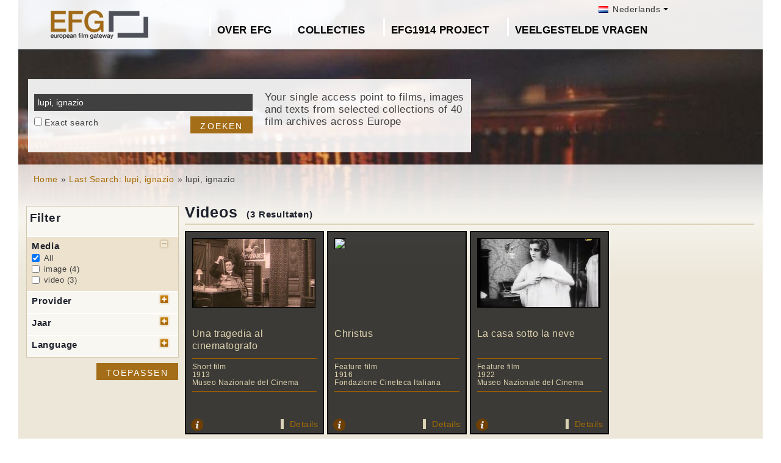

--- FILE ---
content_type: text/html; charset=UTF-8
request_url: https://europeanfilmgateway.eu/nl/search-efg/lupi,%20ignazio
body_size: 7627
content:
<!DOCTYPE html>
<html lang="nl" dir="ltr" prefix="content: http://purl.org/rss/1.0/modules/content/  dc: http://purl.org/dc/terms/  foaf: http://xmlns.com/foaf/0.1/  og: http://ogp.me/ns#  rdfs: http://www.w3.org/2000/01/rdf-schema#  schema: http://schema.org/  sioc: http://rdfs.org/sioc/ns#  sioct: http://rdfs.org/sioc/types#  skos: http://www.w3.org/2004/02/skos/core#  xsd: http://www.w3.org/2001/XMLSchema# ">
  <head>
    <meta charset="utf-8" />
<noscript><style>form.antibot * :not(.antibot-message) { display: none !important; }</style>
</noscript><meta name="Generator" content="Drupal 8 (https://www.drupal.org)" />
<meta name="MobileOptimized" content="width" />
<meta name="HandheldFriendly" content="true" />
<meta name="viewport" content="width=device-width, initial-scale=1.0" />
<link rel="shortcut icon" href="/themes/efg/favicon.ico" type="image/vnd.microsoft.icon" />
<script>window.a2a_config=window.a2a_config||{};a2a_config.callbacks=[];a2a_config.overlays=[];a2a_config.templates={};</script>

    <title>lupi, ignazio | Drupal</title>
    <link rel="stylesheet" media="all" href="/sites/default/files/css/css_Gfx08yVYII3bBVMIqwVuPQlyKUc0UtTxJa1wOCyDFfI.css" />
<link rel="stylesheet" media="all" href="/sites/default/files/css/css_v9qiTwvfUwkw_j32wpDT-ZiRvXQ4c1PI5k7QtwHeAqM.css" />

    
<!--[if lte IE 8]>
<script src="/core/assets/vendor/html5shiv/html5shiv.min.js?v=3.7.3"></script>
<![endif]-->
<script src="/core/assets/vendor/modernizr/modernizr.min.js?v=3.3.1"></script>

  </head>
  <body class="path-search-efg">
    <a href="#main-content" class="visually-hidden focusable">
      Overslaan en naar de inhoud gaan
    </a>
    
      <div class="dialog-off-canvas-main-canvas" data-off-canvas-main-canvas>
    <div id="page-wrapper" class="clearfix">
  <div id="page" class="clearfix with--header without--menus without--preface-first without--preface-second without--preface-third without--preface-fourth with--highlighted with--content without--sidebar-first without--sidebar-second without--postscript-first without--postscript-second without--postscript-third without--postscript-fourth with--footer">

    <header id="header-outer-wrapper" class="outer-wrapper clearfix without-secondary-menu" role="banner">
      <div id="header-layout" class="header-layout with--header without--menus inner-wrapper clearfix">
          <div class="region--header region region-header">
    <div id="block-languageswitcherefgcustom" data-block-plugin-id="block_content:7f9c1098-e703-4076-bda6-c7ac2b954261">
  
  <!--  -->
  
      <div class="polyglot-language-switcher" data-grid-columns="2" data-anim-effect="slide" data-open-mode="hover">
      <ul style="display: none">
        <li><a href="/de/search-efg/lupi, ignazio" title="German" data-lang-id="de"><img src="/themes/efg/images/flags/de.png" alt="Germany"> Deutsch</a></li>
        <li><a href="/search-efg/lupi, ignazio" title="English" data-lang-id="en"><img src="/themes/efg/images/flags/gb.png" alt="English"> English</a></li>
        <li><a href="/cs/search-efg/lupi, ignazio" title="Czech" data-lang-id="cs"><img src="/themes/efg/images/flags/cz.png" alt="Czech Republic"> Čeština</a></li>
        <li><a href="/da/search-efg/lupi, ignazio" title="Danish" data-lang-id="da"><img src="/themes/efg/images/flags/dk.png" alt="Denmark"> Dansk</a></li>
        <li><a href="/fr/search-efg/lupi, ignazio" title="French (France)" data-lang-id="fr"><img src="/themes/efg/images/flags/fr.png" alt="France"> Français</a></li>
        <li><a href="/it/search-efg/lupi, ignazio" title="Italian" data-lang-id="it"><img src="/themes/efg/images/flags/it.png" alt="Italy"> Italiano</a></li>
        <li><a href="/lt/search-efg/lupi, ignazio" title="Lithuanian" data-lang-id="lt"><img src="/themes/efg/images/flags/lt.png" alt="Lithuania"> Lietuvių</a></li>
        <li><a href="/hu/search-efg/lupi, ignazio" title="Hungarian" data-lang-id="hu"><img src="/themes/efg/images/flags/hu.png" alt="Hungary"> Magyar</a></li>
        <li><a href="/nl/search-efg/lupi, ignazio" title="Dutch" data-lang-id="nl"><img src="/themes/efg/images/flags/nl.png" alt="Netherlands"> Nederlands</a></li>
        <li><a href="/nb/search-efg/lupi, ignazio" title="Norwegian (bokmal)" data-lang-id="nb"><img src="/themes/efg/images/flags/no.png" alt="Norway"> Norsk</a></li>
        <li><a href="/pt-pt/search-efg/lupi, ignazio" title="Portuguese (Portugal)" data-lang-id="pt-pt"><img src="/themes/efg/images/flags/pg.png" alt="Portugal"> Português</a></li>
        <li><a href="/fi/search-efg/lupi, ignazio" title="Finnish" data-lang-id="fi"><img src="/themes/efg/images/flags/fi.png" alt="Finland"> Suomi</a></li>
      </ul>
    </div>
    <!-- end polyglot language switcher without flags -->
  </div>
<div id="block-loggedinas" data-block-plugin-id="block_content:8d663390-ad5a-4e2b-9b6b-6927a9c30179">
  
  <!--  -->
  
      
            <div class="clearfix text-formatted field field--name-body field--type-text-with-summary field--label-hidden field__item"></div>
      
  </div>
<div id="block-horizontalmenu" data-block-plugin-id="responsive_menu_horizontal_menu">
  
    

  <div>
          <nav class="responsive-menu-block-wrapper">
  
              <ul id="horizontal-menu" class="horizontal-menu">
                    <li class="menu-item menu-item--expanded">
        <a href="/nl/content/over-european-film-gateway" data-drupal-link-system-path="node/828">Over EFG</a>
                                <ul class="menu sub-nav">
                    <li class="menu-item">
        <a href="/nl/about_efg/contributing_archives" data-drupal-link-system-path="about_efg/contributing_archives">Deelnemende Archieven</a>
              </li>
                <li class="menu-item">
        <a href="/nl/about_efg/partners" title="" data-drupal-link-system-path="about_efg/partners">Andere Deelnemers</a>
              </li>
                <li class="menu-item">
        <a href="/nl/news" title="" data-drupal-link-system-path="news">News</a>
              </li>
                <li class="menu-item">
        <a href="/nl/content/content-bijdragen-aan-het-efg" data-drupal-link-system-path="node/873">Aanleveren van Content</a>
              </li>
                <li class="menu-item">
        <a href="/nl/node/35" data-drupal-link-system-path="node/35">Feedback &amp; Contact</a>
              </li>
        </ul>
  
              </li>
                <li class="menu-item menu-item--expanded">
        <a href="/nl/about_efg/collections" title="" data-drupal-link-system-path="about_efg/collections">Collecties</a>
                                <ul class="menu sub-nav">
                    <li class="menu-item">
        <a href="/nl/content/wwi-topics" data-drupal-link-system-path="node/1431">WWI Topics</a>
              </li>
                <li class="menu-item">
        <a href="/nl/content/virtuele-tentoonstelling" title="" data-drupal-link-system-path="node/1553">Virtuele tentoonstelling</a>
              </li>
                <li class="menu-item">
        <a href="/nl/highlights" title="Project partners present selected highlights of their collections digitised in the scope of EFG1914." data-drupal-link-system-path="highlights">Collection highlights</a>
              </li>
                <li class="menu-item">
        <a href="/nl/about_efg/EFG1914collections" title="World War One Collections" data-drupal-link-system-path="about_efg/EFG1914collections">World War One Collections</a>
              </li>
        </ul>
  
              </li>
                <li class="menu-item">
        <a href="/nl/content/efg1914-project" data-drupal-link-system-path="node/1023">EFG1914 project</a>
              </li>
                <li class="menu-item">
        <a href="/nl/about_efg/faq" data-drupal-link-system-path="about_efg/faq">Veelgestelde Vragen</a>
              </li>
        </ul>
  


</nav>
      </div>
</div>





<div id="block-sitebranding" data-block-plugin-id="system_branding_block">
  
    
    
  <div id="site-branding">
          <div id="logo">
        <a href="https://europeanfilmgateway.eu/nl" title="Home" rel="home" class="site-logo">
          <img src="/sites/default/files/transparent_logo_size_0_0.png" alt="Home" />
        </a>
      </div>
        
        
  </div>
</div>
<div class="efg-solr-search-block-form" data-drupal-selector="efg-solr-search-block-form" id="block-efgsolrsearchblockform" data-block-plugin-id="efg_solr_search_form_block">
    
        
            <form action="/nl/search-efg/lupi,%20ignazio" method="post" id="efg-solr-search-block-form" accept-charset="UTF-8">
  <div class="js-form-item form-item js-form-type-search form-type-search js-form-item-searchstring form-item-searchstring form-no-label">
      <label for="edit-searchstring" class="visually-hidden js-form-required form-required">Zoeken</label>
        <input title="Geef de woorden op waarnaar u wilt zoeken." data-drupal-selector="edit-searchstring" type="search" id="edit-searchstring" name="searchString" value="lupi, ignazio" size="15" maxlength="128" class="form-search required" required="required" aria-required="true" />

        </div>
<div class="js-form-item form-item js-form-type-checkbox form-type-checkbox js-form-item-searchtype form-item-searchtype">
        <input data-drupal-selector="edit-searchtype" type="checkbox" id="edit-searchtype" name="searchType" value="exact" class="form-checkbox" />

        <label for="edit-searchtype" class="option">Exact search</label>
      </div>
<input data-drupal-selector="edit-submit" type="submit" id="edit-submit" name="op" value="Zoeken" class="button js-form-submit form-submit" />
<input autocomplete="off" data-drupal-selector="form-onyesvpaq7-dqifqeawewx5hnedo8zdt2xg3mwvvhvo" type="hidden" name="form_build_id" value="form-OnYESVpAQ7_DQiFqEAWEWX5HnEDO8zdT2Xg3MwVVHVo" />
<input data-drupal-selector="edit-efg-solr-search-block-form" type="hidden" name="form_id" value="efg_solr_search_block_form" />

</form>

    <div class="searchblockformtext">Your single access point to films, images and texts from selected collections of 40 film archives across Europe</div>
</div>
<div id="block-addtoanycustom" data-block-plugin-id="block_content:4f84a4cb-f19f-49ee-897a-5594d3c7cc47">
  
    

  <div>
          
            <div class="clearfix text-formatted field field--name-body field--type-text-with-summary field--label-hidden field__item"></div>
      
      </div>
</div>






  </div>

      </div>
    </header> <!-- /.section, /#header-->
  
    <section id="core-outer-wrapper" class="outer-wrapper clearfix">
      <div id="core-layout" class="core-layout with--highlighted inner-wrapper clearfix">
                    <div class="region--highlighted region region-highlighted">
    <div id="block-efg-breadcrumbs" data-block-plugin-id="system_breadcrumb_block">
  
    

  <div>
            <nav class="breadcrumb" role="navigation" aria-labelledby="system-breadcrumb">
    <h2 id="system-breadcrumb" class="visually-hidden">Kruimelpad</h2>
    <ol>
          <li>
                  <a href="/nl/">Home</a>
              </li>
          <li>
                  <a href="/nl/search-efg/lupi%2C%20ignazio">Last Search: lupi, ignazio</a>
              </li>
          <li>
                  lupi, ignazio
              </li>
        </ol>
  </nav>

      </div>
</div>






  </div>

              </div>
    </section>
    
    
    <section id="content-outer-wrapper" class="outer-wrapper clearfix">
      <div id="main-layout" class="main-layout with--content without--sidebar-first without--sidebar-second inner-wrapper clearfix">
        
                    <div class="region--content region region-content">
    <div data-drupal-messages-fallback class="hidden"></div>
<div id="block-efg-content" data-block-plugin-id="system_main_block">
  
    

  <div>
          
<div>
    
        
    
                            <div id="sp-facets">

                <div id="results-summary">
                    <!--Cineteca di Bologna [4]<br/>Museo Nazionale del Cinema [2]<br/>Fondazione Cineteca Italiana [1]<br/>1910-1919 [2]<br/>1920-1929 [1]<br/>image [4]<br/>video [3]<br/>en [1]<br/>it [1]<br/>nl [1]<br/>-->

                    <div class="content">
                        <form action="/nl/search-efg/lupi,%20ignazio" id="searchFilter" method="post" name="searchFilter">
                            <input type="hidden" name="rf-filter-form" value="rf-filter-form-sent">

                            <div class="shadowbox" id="results-filter">

                                <div class="inner">
                                    <h3>Filter</h3>
                                    <ul class="rf-filters">
                                                                                    <li class="active rf-filter-keep-open"><h4>Media</h4><a href="#"
                                                                                                              class="button minus"><span
                                                        class="hide">open/close filter</span></a>
                                            <div class="formBlock checkboxes">

                                                <input type="checkbox" value="all"
                                                       checked="checked"                                                       id="filter-media-0"
                                                       name="filter[media][]"
                                                       class="rf-filter-media"><label
                                                        for="filter-media-0">All</label>
                                                                                                    <input type="checkbox"
                                                            
                                                           value="image"
                                                           id="filter-media-1"
                                                           name="filter[media][]"
                                                           class="rf-filter-media"><label>image
                                                    (4)</label>
                                                                                                    <input type="checkbox"
                                                            
                                                           value="video"
                                                           id="filter-media-2"
                                                           name="filter[media][]"
                                                           class="rf-filter-media"><label>video
                                                    (3)</label>
                                                

                                            </div>
                                            </li>
                                                                                    <li><h4>Provider</h4><a href="#"
                                                                              class="button plus"><span
                                                        class="hide">open/close filter</span></a>
                                            <div class="formBlock checkboxes" style="display: none;">

                                                <input type="checkbox" value="all"
                                                       checked="checked"                                                       id="filter-provider-0"
                                                       name="filter[provider][]"
                                                       class="rf-filter-provider"><label
                                                        for="filter-provider-0">All</label>
                                                                                                    <input type="checkbox"
                                                            
                                                           value="Cineteca di Bologna"
                                                           id="filter-provider-1"
                                                           name="filter[provider][]"
                                                           class="rf-filter-provider"><label>Cineteca di Bologna
                                                    (4)</label>
                                                                                                    <input type="checkbox"
                                                            
                                                           value="Museo Nazionale del Cinema"
                                                           id="filter-provider-2"
                                                           name="filter[provider][]"
                                                           class="rf-filter-provider"><label>Museo Nazionale del Cinema
                                                    (2)</label>
                                                                                                    <input type="checkbox"
                                                            
                                                           value="Fondazione Cineteca Italiana"
                                                           id="filter-provider-3"
                                                           name="filter[provider][]"
                                                           class="rf-filter-provider"><label>Fondazione Cineteca Italiana
                                                    (1)</label>
                                                

                                            </div>
                                            </li>

                                                                                    <li><h4>Jaar</h4><a href="#" class="button plus"><span
                                                        class="hide">open/close filter</span></a>
                                            <div class="formBlock checkboxes" style="display: none;">

                                                <input type="checkbox" value="all"
                                                       checked="checked"                                                       id="filter-year-0"
                                                       name="filter[year][]"
                                                       class="rf-filter-year"><label
                                                        for="filter-decade-0">All</label>
                                                                                                    <input type="checkbox"
                                                            
                                                           value="1920-1929"
                                                           id="filter-year-1"
                                                           name="filter[year][]"
                                                           class="rf-filter-year"><label>1920-1929
                                                    (1)</label>
                                                                                                    <input type="checkbox"
                                                            
                                                           value="1910-1919"
                                                           id="filter-year-2"
                                                           name="filter[year][]"
                                                           class="rf-filter-year"><label>1910-1919
                                                    (2)</label>
                                                

                                            </div>
                                            </li>

                                                                                    <li><h4>Language</h4><a href="#" class="button plus"><span
                                                        class="hide">open/close filter</span></a>
                                            <div class="formBlock checkboxes" style="display: none;">

                                                <input type="checkbox" value="all"
                                                       checked="checked"                                                       id="filter-lang-0"
                                                       name="filter[lang][]"
                                                       class="rf-filter-lang"><label
                                                        for="filter-lang-0">All</label>
                                                                                                    <input type="checkbox"
                                                            
                                                           value="en"
                                                           id="filter-lang-1"
                                                           name="filter[lang][]"
                                                           class="rf-filter-lang"><label>en
                                                    (1)</label>
                                                                                                    <input type="checkbox"
                                                            
                                                           value="it"
                                                           id="filter-lang-2"
                                                           name="filter[lang][]"
                                                           class="rf-filter-lang"><label>it
                                                    (1)</label>
                                                                                                    <input type="checkbox"
                                                            
                                                           value="nl"
                                                           id="filter-lang-3"
                                                           name="filter[lang][]"
                                                           class="rf-filter-lang"><label>nl
                                                    (1)</label>
                                                

                                            </div>
                                            </li>                                    </ul>
                                    <input type="submit" class="button form-submit" value="Toepassen">

                                </div>
                                <div class="bottomleft">&nbsp;</div>
                            </div>
                        </form>
                    </div>
                </div>

            </div>
        

        <div id="sp-content">
            
                            <h1 class="page-title">Videos
                    <div class="sp-num-found">(3 Resultaten)</div>
                    <div class="sp-title-info-wrapper">
                        <div class="sp-pager"></div>
                    </div>
                </h1>
                <div class="sp-wrapper-searchfields">
                                            <div class="efg-sp-wrapper">
                            <div class="efg-sp">
                                <div class="efg-sp-picture"><a href="/nl/detail/Una tragedia al cinematografo/mnc::e753f2f2f24954422ee48ce06c8e7214"><img
                                            src="https://i.vimeocdn.com/video/555439696-89c49be02b389d084af9bd19c0d32e59bdbb3fcf2ef1e52588615990b2251c4b-d_640x360.jpg"/></a>
                                </div>
                                <div class="efg-sp-headline">Una tragedia al cinematografo</div>
                                <div class="efg-sp-infoline">

                                                                            <div class="efg-sp-infoline-genre">Short film</div>                                                                                                                <div class="efg-sp-infoline-productionYear">1913</div>                                                                            <div class="efg-sp-infoline-provider">Museo Nazionale del Cinema</div>                                </div>

                                <div class="clearfix"></div>
                            </div>
                            <div class="efg-sp-details">

                                                                    <div class="efg-sp-infoline-info">
                                    <img src="/themes/efg/images/icon_info.png" class="efg-icon-info">
                                    <div class="efg-sp-infoline-info-qtip-content">Andere titel(s):
                                            <br/>- Een treurspel in de bioscoop
                                                <br/>- Cinema Tragedy at Carnival Time
                                                <br/>                                            <p>Antonio is jealous of his wife Clara and follows her everywhere; one day he sees her walking with a man on the street. He immediately becomes convinced that they went together to the movies (instead t...</p>                                    </div>
                                    </div>                                <a href="/nl/detail/Una tragedia al cinematografo/mnc::e753f2f2f24954422ee48ce06c8e7214" class="internal">Details</a>
                            </div>


                        </div>
                                            <div class="efg-sp-wrapper">
                            <div class="efg-sp">
                                <div class="efg-sp-picture"><a href="/nl/detail/Christus/fci::3f98b058e8380f72a3fc47fa695b9b04"><img
                                            src="https://www.dropbox.com/s/ls80zdxv6vau3x6/FCI_logo_thumb.jpg?raw=1"/></a>
                                </div>
                                <div class="efg-sp-headline">Christus</div>
                                <div class="efg-sp-infoline">

                                                                            <div class="efg-sp-infoline-genre">Feature film</div>                                                                                                                <div class="efg-sp-infoline-productionYear">1916</div>                                                                            <div class="efg-sp-infoline-provider">Fondazione Cineteca Italiana</div>                                </div>

                                <div class="clearfix"></div>
                            </div>
                            <div class="efg-sp-details">

                                                                    <div class="efg-sp-infoline-info">
                                    <img src="/themes/efg/images/icon_info.png" class="efg-icon-info">
                                    <div class="efg-sp-infoline-info-qtip-content">                                            <p>The life of Christ. The film is divided into three parts called "Mysteries." The first: birth and infancy of Jesus until the journey into Egypt. The second: public life of Jesus up to the triumphal en...</p>                                    </div>
                                    </div>                                <a href="/nl/detail/Christus/fci::3f98b058e8380f72a3fc47fa695b9b04" class="internal">Details</a>
                            </div>


                        </div>
                                            <div class="efg-sp-wrapper">
                            <div class="efg-sp">
                                <div class="efg-sp-picture"><a href="/nl/detail/La casa sotto la neve/mnc::c16f27219d66a1ccbf83000a7ade7f9c"><img
                                            src="https://i.vimeocdn.com/video/481999915-a1981222ad1e4352fcfc1928c91cc0c8b9f9bdab0b42b100c25f52e395d590ae-d_640x360.jpg"/></a>
                                </div>
                                <div class="efg-sp-headline">La casa sotto la neve</div>
                                <div class="efg-sp-infoline">

                                                                            <div class="efg-sp-infoline-genre">Feature film</div>                                                                                                                <div class="efg-sp-infoline-productionYear">1922</div>                                                                            <div class="efg-sp-infoline-provider">Museo Nazionale del Cinema</div>                                </div>

                                <div class="clearfix"></div>
                            </div>
                            <div class="efg-sp-details">

                                                                    <div class="efg-sp-infoline-info">
                                    <img src="/themes/efg/images/icon_info.png" class="efg-icon-info">
                                    <div class="efg-sp-infoline-info-qtip-content">Andere titel(s):
                                            <br/>- Under the Snow
                                                <br/>                                            <p>Maria loves the young nobleman Roberto Della Rovere, but the father hinders the wedding, even when their daughter Grazia is born. During a trip to the mountains, Maria and Grazia have an accident and ...</p>                                    </div>
                                    </div>                                <a href="/nl/detail/La casa sotto la neve/mnc::c16f27219d66a1ccbf83000a7ade7f9c" class="internal">Details</a>
                            </div>


                        </div>
                                        <div class="clearfix"></div>
                </div>
            

                            <h1 class="page-title">Afbeeldingen
                    <div class="sp-num-found">(4 Resultaten)</div>
                    <div class="sp-title-info-wrapper">
                        <div class="sp-pager"></div>
                    </div>
                </h1>
                <div class="sp-wrapper-searchfields">
                                            <div class="efg-sp-wrapper">
                            <div class="efg-sp">
                                <div class="efg-sp-picture"><a href="/nl/detail/Ignazio Lupi. Anny stella. 1915/ccb::8b5e902e0f5b727875e6dd85b5b1565f"><img
                                            src="https://thumbnails-efg.d4science.org/getThumbnail/image/96/ccb::8b5e902e0f5b727875e6dd85b5b1565f"/></a>
                                </div>
                                <div class="efg-sp-headline">Ignazio Lupi. Anny stella. 1915</div>
                                <div class="efg-sp-infoline">

                                                                                                                <div class="efg-sp-infoline-genre">gelatin printing-out paper</div>                                                                                                                <div class="efg-sp-infoline-provider">Cineteca di Bologna</div>                                </div>

                                <div class="clearfix"></div>
                            </div>
                            <div class="efg-sp-details">

                                                                    <div class="efg-sp-infoline-info">
                                    <img src="/themes/efg/images/icon_info.png" class="efg-icon-info">
                                    <div class="efg-sp-infoline-info-qtip-content">Andere titel(s):
                                            <br/>- Ignazio Lupi. Anny stella. 1915
                                                <br/>                                            <p>Cinema italiano - Cinema muto - Scena - Ritratti</p>                                    </div>
                                    </div>                                <a href="/nl/detail/Ignazio Lupi. Anny stella. 1915/ccb::8b5e902e0f5b727875e6dd85b5b1565f" class="internal">Details</a>
                            </div>


                        </div>
                                            <div class="efg-sp-wrapper">
                            <div class="efg-sp">
                                <div class="efg-sp-picture"><a href="/nl/detail/Ignazio Lupi. La fiammata. 1915/ccb::3dbd909cd7678b99f1f2ca21dbea7e35"><img
                                            src="https://thumbnails-efg.d4science.org/getThumbnail/image/96/ccb::3dbd909cd7678b99f1f2ca21dbea7e35"/></a>
                                </div>
                                <div class="efg-sp-headline">Ignazio Lupi. La fiammata. 1915</div>
                                <div class="efg-sp-infoline">

                                                                                                                <div class="efg-sp-infoline-genre">gelatin printing-out paper</div>                                                                                                                <div class="efg-sp-infoline-provider">Cineteca di Bologna</div>                                </div>

                                <div class="clearfix"></div>
                            </div>
                            <div class="efg-sp-details">

                                                                    <div class="efg-sp-infoline-info">
                                    <img src="/themes/efg/images/icon_info.png" class="efg-icon-info">
                                    <div class="efg-sp-infoline-info-qtip-content">Andere titel(s):
                                            <br/>- Ignazio Lupi. La fiammata. 1915
                                                <br/>                                            <p>Cinema italiano - Cinema muto - Flani - Scena</p>                                    </div>
                                    </div>                                <a href="/nl/detail/Ignazio Lupi. La fiammata. 1915/ccb::3dbd909cd7678b99f1f2ca21dbea7e35" class="internal">Details</a>
                            </div>


                        </div>
                                            <div class="efg-sp-wrapper">
                            <div class="efg-sp">
                                <div class="efg-sp-picture"><a href="/nl/detail/Giulio Antamoro, Ignazio Lupi. L&#039;inesorabile. 1916/ccb::c11a4e44fef1b7606d9663db502c9844"><img
                                            src="https://thumbnails-efg.d4science.org/getThumbnail/image/96/ccb::c11a4e44fef1b7606d9663db502c9844"/></a>
                                </div>
                                <div class="efg-sp-headline">Giulio Antamoro, Ignazio Lupi. L&#039;inesorabile. 1916</div>
                                <div class="efg-sp-infoline">

                                                                                                                <div class="efg-sp-infoline-genre">gelatin printing-out paper</div>                                                                                                                <div class="efg-sp-infoline-provider">Cineteca di Bologna</div>                                </div>

                                <div class="clearfix"></div>
                            </div>
                            <div class="efg-sp-details">

                                                                    <div class="efg-sp-infoline-info">
                                    <img src="/themes/efg/images/icon_info.png" class="efg-icon-info">
                                    <div class="efg-sp-infoline-info-qtip-content">Andere titel(s):
                                            <br/>- Giulio Antamoro, Ignazio Lupi. L&#039;inesorabile. 1916
                                                <br/>                                            <p>Cinema italiano - Cinema muto - Flani - Scena</p>                                    </div>
                                    </div>                                <a href="/nl/detail/Giulio Antamoro, Ignazio Lupi. L&#039;inesorabile. 1916/ccb::c11a4e44fef1b7606d9663db502c9844" class="internal">Details</a>
                            </div>


                        </div>
                                            <div class="efg-sp-wrapper">
                            <div class="efg-sp">
                                <div class="efg-sp-picture"><a href="/nl/detail/Ignazio Lupi. Vette del Trentino. 1915/ccb::d59171a864e358b871a66ce43f93fd70"><img
                                            src="https://thumbnails-efg.d4science.org/getThumbnail/image/96/ccb::d59171a864e358b871a66ce43f93fd70"/></a>
                                </div>
                                <div class="efg-sp-headline">Ignazio Lupi. Vette del Trentino. 1915</div>
                                <div class="efg-sp-infoline">

                                                                                                                <div class="efg-sp-infoline-genre">gelatin printing-out paper</div>                                                                                                                <div class="efg-sp-infoline-provider">Cineteca di Bologna</div>                                </div>

                                <div class="clearfix"></div>
                            </div>
                            <div class="efg-sp-details">

                                                                    <div class="efg-sp-infoline-info">
                                    <img src="/themes/efg/images/icon_info.png" class="efg-icon-info">
                                    <div class="efg-sp-infoline-info-qtip-content">Andere titel(s):
                                            <br/>- Ignazio Lupi. Vette del Trentino. 1915
                                                <br/>                                            <p>Cinema italiano - Cinema muto - Pubblicità - Scena - Sulle balze del Trentino</p>                                    </div>
                                    </div>                                <a href="/nl/detail/Ignazio Lupi. Vette del Trentino. 1915/ccb::d59171a864e358b871a66ce43f93fd70" class="internal">Details</a>
                            </div>


                        </div>
                                        <div class="clearfix"></div>
                </div>
            
                    </div>
    </div>
      </div>
</div>






  </div>

          
    
            
            
      </div><!-- /#main -->
    </section><!-- /#main-outer-wrapper -->
  
        
        <footer id="footer-outer-wrapper" class="outer-wrapper clearfix">
      <div id="footer-layout" role="contentinfo" class="footer-layout with--footer inner-wrapper clearfix">
          <div class="region--footer region region-footer">
    <nav role="navigation" aria-labelledby="block-secondarylinksdutch-menu" id="block-secondarylinksdutch" data-block-plugin-id="system_menu_block:menu-secondarylinksdutch" class="block block-menu navigation menu--menu-secondarylinksdutch">
            
  <h2 class="visually-hidden" id="block-secondarylinksdutch-menu">Secondary links dutch</h2>
  

        
              <ul class="menu">
                    <li class="menu-item">
        <a href="/nl/content/privacybeleid" data-drupal-link-system-path="node/829">Privacybeleid</a>
              </li>
                <li class="menu-item">
        <a href="/nl/content/gebruiksvoorwaarden" data-drupal-link-system-path="node/830">Gebruiksvoorwaarden</a>
              </li>
                <li class="menu-item">
        <a href="/nl/content/imprint" data-drupal-link-system-path="node/226">Imprint</a>
              </li>
        </ul>
  


  </nav>
<div id="block-footerhardcoded" data-block-plugin-id="block_content:db9e4847-25cd-47d5-9633-e049f59d3be6">
  
    

  <div>
          
            <div class="clearfix text-formatted field field--name-body field--type-text-with-summary field--label-hidden field__item"><div id="eu"><img alt="European Union flag" data-entity-type="" data-entity-uuid="" height="24px" src="/themes/efg/images/eu-logo.png" width="36px" /> <span>Co-funded by the European Union</span></div>
<div id="europeana"><span>Connected to</span> <a href="http://www.europeana.eu" target="_blank" title="Links to the europeana website"> <img alt="Europeana logo" data-entity-type="" data-entity-uuid="" height="75" src="/themes/efg/images/logo-europeana.png" width="141" /> </a></div>
<div id="facebook"><span>Follow us on </span><br />
<a href="http://www.facebook.com/EuropeanFilmGateway" target="_blank"><img alt="Follow us on facebook" data-entity-type="" data-entity-uuid="" height="35" src="/themes/efg/images/facebook.png" title="Follow us on facebook" width="35" /></a></div>
</div>
      
      </div>
</div>






  </div>

      </div> <!-- /#footer -->
    </footer> <!-- /#footer-outer-wrapper -->
    </div></div> <!-- /#page, /#page-wrapper -->

  </div>

    <div class="off-canvas-wrapper"><div id="off-canvas"></div></div>
    <script type="application/json" data-drupal-selector="drupal-settings-json">{"path":{"baseUrl":"\/","scriptPath":null,"pathPrefix":"nl\/","currentPath":"search-efg\/lupi, ignazio","currentPathIsAdmin":false,"isFront":false,"currentLanguage":"nl"},"pluralDelimiter":"\u0003","suppressDeprecationErrors":true,"responsive_menu":{"position":"left","theme":"theme-dark","pagedim":"pagedim","breakpoint":"(min-width: 960px)","extension_keyboard":false,"superfish":{"active":false,"delay":300,"speed":100,"speedOut":100},"mediaQuery":"(min-width: 960px)"},"omega_breakpoints":[],"omega":{"activeLayout":""},"ajaxTrustedUrl":{"form_action_p_pvdeGsVG5zNF_XLGPTvYSKCf43t8qZYSwcfZl2uzM":true},"ajax":[],"user":{"uid":0,"permissionsHash":"945bb7b6df1a3658f300f3369f4a1a6b8d4663ba388e071ac09c8c41c00a3bf4"}}</script>
<script src="/core/assets/vendor/jquery/jquery.min.js?v=3.5.1"></script>
<script src="/core/assets/vendor/underscore/underscore-min.js?v=1.13.1"></script>
<script src="/core/assets/vendor/jquery-once/jquery.once.min.js?v=2.2.3"></script>
<script src="/core/assets/vendor/backbone/backbone-min.js?v=1.4.0"></script>
<script src="/core/misc/drupalSettingsLoader.js?v=8.9.20"></script>
<script src="/sites/default/files/languages/nl_QGyihSRsTEVeG1Bvvqk4ZjqcXkH3h5GsNeuD-kzMcYU.js?s95uj3"></script>
<script src="/core/misc/drupal.js?v=8.9.20"></script>
<script src="/core/misc/drupal.init.js?v=8.9.20"></script>
<script src="/libraries/mmenu/dist/jquery.mmenu.all.js?v=8.9.20"></script>
<script src="/modules/contrib/responsive_menu/js/responsive_menu.config.js?v=8.9.20"></script>
<script src="https://static.addtoany.com/menu/page.js" async></script>
<script src="/modules/contrib/addtoany/js/addtoany.js?v=8.9.20"></script>
<script src="/core/assets/vendor/ckeditor/ckeditor.js?v=4.17.1"></script>
<script src="/themes/efg/js/jquery.easing.min.js?v=8.9.20"></script>
<script src="/themes/efg/js/jquery-polyglot.language.switcher.min.js?v=8.9.20"></script>
<script src="/themes/efg/libraries/masterslider/masterslider.min.js?v=8.9.20"></script>
<script src="/themes/efg/libraries/jquery.easytabs/jquery.easytabs.min.js?v=8.9.20"></script>
<script src="/themes/efg/../../libraries/video-js/video.min.js?v=8.9.20"></script>
<script src="/themes/efg/../../libraries/video-js-plugins/videojs-vimeo.umd.js?v=8.9.20"></script>
<script src="/themes/efg/../../libraries/video-js-plugins/Youtube.min.js?v=8.9.20"></script>
<script src="/themes/efg/../../libraries/video-js-plugins/videojs-flash.min.js?v=8.9.20"></script>
<script src="/themes/efg/../../libraries/video-js-dash-js/dist/dash.all.min.js?v=8.9.20"></script>
<script src="/themes/efg/../../libraries/video-js-contrib-dash/src/js/videojs-dash.js?v=8.9.20"></script>
<script src="/themes/efg/libraries/qtip/jquery.qtip.min.js?v=8.9.20"></script>
<script src="/themes/efg/libraries/prettyPhoto/js/jquery.prettyPhoto.js?v=8.9.20"></script>
<script src="/themes/efg/js/efg.faq.js?v=8.9.20"></script>
<script src="/themes/efg/js/efg.js?v=8.9.20"></script>
<script src="/core/misc/debounce.js?v=8.9.20"></script>
<script src="/core/misc/announce.js?v=8.9.20"></script>
<script src="/core/assets/vendor/matchMedia/matchMedia.min.js?v=0.2.0"></script>
<script src="/core/misc/displace.js?v=8.9.20"></script>
<script src="/themes/contrib/omega/omega/js/omega.js?v=8.9.20"></script>

  </body>
</html>
